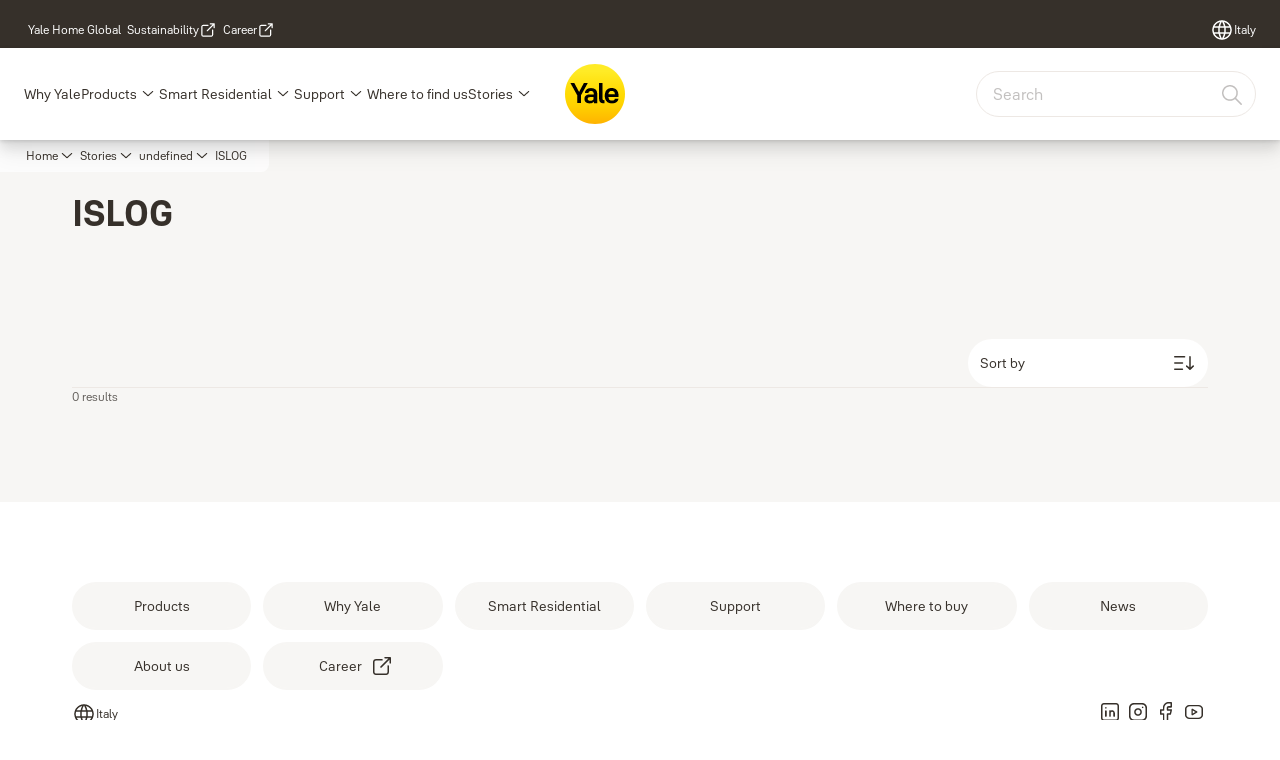

--- FILE ---
content_type: text/html; charset=utf-8
request_url: https://www.yalehome.com/it/en/stories/tags/brand/islog
body_size: 23284
content:
<!DOCTYPE html><html lang="en" class="navigation-header  dropdown full-width solid" style="--device-mobile: 360px; --device-mobile-lg: 576px; --device-tablet: 768px; --device-tablet-lg: 1024px; --device-laptop: 1280px; --device-laptop-lg: 1440px; --device-desktop: 1920px; --device-desktop-lg: 2560px; --grid-extended-max-width: 2288px; --topPaddingLocalizationBar: 0px; --vh: 7.32px;"><head>
  
  <meta name="viewport" content="width=device-width, initial-scale=1">

  <link rel="preconnect" href="https://gw-assets.assaabloy.com/">

  <meta charset="UTF-8">
  <link rel="icon" href="https://www.yalehome.com/logo/Yale_Logo_Primary_Small_RGB.ico">
  <title>ISLOG | Yale</title>
  <meta property="version" content="3ee13df">
  <meta property="og:type" content="website">
  <meta property="og:title" content="ISLOG">
  
  <meta property="og:image">
  
    <meta property="og:url" content="https://www.yalehome.com/it/en/stories/tags/brand/islog">
  
  
  <meta name="template" content="story-tag-template">
  
  
  
  
  
  <meta name="google-site-verification" content="1BOLW-IM4cuGb2aPYs57cxXmnGDNPYATRig89RLIJnE">

  
  <meta name="addsearch-custom-field" data-type="text" content="title=ISLOG">
  <meta name="addsearch-custom-field" data-type="text" content="market_name=it">
  <meta name="addsearch-custom-field" data-type="text" content="language_name=en">
  <meta name="addsearch-custom-field" data-type="text" content="content_category=tag">
  

  
  
    <link rel="canonical" href="https://www.yalehome.com/it/en/stories/tags/brand/islog">
    
      <link rel="alternate" hreflang="en-ae" href="https://www.yalehome.com/ae/en/stories/tags/brand/islog">
    
      <link rel="alternate" hreflang="en-bg" href="https://www.yalehome.com/bg/en/stories/tags/brand/islog">
    
      <link rel="alternate" hreflang="cs-cz" href="https://www.yalehome.com/cz/cz/stories/tags/brand/islog">
    
      <link rel="alternate" hreflang="en-hr" href="https://www.yalehome.com/hr/en/stories/tags/brand/islog">
    
      <link rel="alternate" hreflang="en-ke" href="https://www.yalehome.com/ke/en/stories/tags/brand/islog">
    
      <link rel="alternate" hreflang="en-pl" href="https://www.yalehome.com/pl/en/stories/tags/brand/islog">
    
      <link rel="alternate" hreflang="x-default" href="https://www.yalehome.com/global/en/stories/tags/brand/islog">
    
      <link rel="alternate" hreflang="en-it" href="https://www.yalehome.com/it/en/stories/tags/brand/islog">
    
      <link rel="alternate" hreflang="si-si" href="https://www.yalehome.com/si/si/stories/tags/brand/islog">
    
      <link rel="alternate" hreflang="en-kz" href="https://www.yalehome.com/kz/en/stories/tags/brand/islog">
    
  


  
    
  

  
  <script>
    if (!window.onecms) {
      window.onecms = {
        config: {
          site: {
            fadeInComponents: true,
            chinaSite: false,
            name: 'yalehome.com',
            market: 'it',
            language: 'en',
            homePagePath: '\/it\/en',
            translationsUrl: '/rest/api/v1/translations.json\/it\/en'
          }
        },
        clientlibs: {}
      }
    }

    window.dataLayer = window.dataLayer || [];
    window.dataLayer.push({
  "googleAnalyticsTrackingId": "UA-17355825-1",
  "matomoSiteId": "290",
  "googleAnalytics4MeasurementId": "G-Z6BWGW4FTB",
  "googleAnalyticsTrackingIdMarket": "UA-17473408-1",
  "googleAnalytics4MeasurementIdMarket": "G-Z84HKQVBLE",
  "matomoSiteIdMarket": "563",
  "siteDivision": "00"
});
    window.onecms.clientlibs.vendorJsUrl = '/etc.clientlibs/assa-abloy-onecms/clientlibs-generated/webcomponents/gw-group-vendor.lc-5078c809de859de0beffcf071f04b20d-lc.js';
    window.onecms.clientlibs.cookieBannerId = '01924236-da45-7c2d-b81c-d1c34fe382f8';
    window.onecms.clientlibs.enableSentry = false;
    window.onecms.clientlibs.sentrySampleRate = '0.5';
    window.onecms.clientlibs.sentryTracesSampleRate = 0.1;
    window.onecms.clientlibs.environment = 'prod';
    window.onecms.clientlibs.isPublish = true;
    window.onecms.clientlibs.centralGtmContainerId = 'GTM-WBWG4NJ';
    window.onecms.clientlibs.featureFlagDivisionGtmPublish = true;
    window.onecms.clientlibs.divisionGtmContainerId = 'GTM-P6G8W4L';
    window.onecms.clientlibs.trackingEnabled = true;
    window.onecms.clientlibs.pageTracked = true;
    window.onecms.clientlibs.videoViewerScriptUrl = "https://gw-assets.assaabloy.com/s7viewers/html5/js/VideoViewer.js";
    window.onecms.clientlibs.interactiveImageScriptUrl = "https://gw-assets.assaabloy.com/s7viewers/html5/js/InteractiveImage.js";
  </script>
  

  
  
    
  
    <script defer="" src="/etc.clientlibs/assa-abloy-onecms/clientlibs/onecms-script-loader.lc-a0ba371bb76eda5838d458b576137ed7-lc.min.js"></script>

  

  
  
  

  
  
  

  
  

  
  
    <link rel="stylesheet" href="/etc.clientlibs/assa-abloy-onecms/clientlibs-generated/themes/global.lc-466f3515bb92ed3283624efe589bb67f-lc.min.css" type="text/css">
<link rel="stylesheet" href="/etc.clientlibs/assa-abloy-onecms/clientlibs-generated/themes/yale.lc-7e61fce80270e8dd4247cb34168c932a-lc.min.css" type="text/css">

  


  <style>
    :root{
  --font-family-body:Yale Solis;--font-family-heading:Yale Solis;
}

  </style>
  <style>
    
  </style>
  


  
  
  
    <link rel="stylesheet" href="/etc.clientlibs/assa-abloy-onecms/components/structure/page/v1/page/clientlibs/header-offset-ssr-variables.lc-af567384b6afc7df0896c6eff7f36e56-lc.min.css" type="text/css">

  

  
  
  
  
  
    <link rel="stylesheet" href="/etc.clientlibs/assa-abloy-onecms/components/content/webcomponents/gw-group-hero/v1/gw-group-hero/clientlibs/no-image.lc-2bd8a94df1270af2a1e8d29956e2e2ed-lc.min.css" type="text/css">

  

  
  
    <link rel="stylesheet" href="/etc.clientlibs/assa-abloy-onecms/components/content/server-side-hero-gallery/v1/server-side-hero-gallery/clientlibs/gallery.lc-688a42a1e0e9400c77fb37b21042e999-lc.min.css" type="text/css">

  

  

  

  



  
    <link rel="stylesheet" href="/etc.clientlibs/assa-abloy-onecms/clientlibs/grid.lc-5334516a308a40e7dd7b3c7a8ae96960-lc.min.css" type="text/css">

  


  
    
    

    

    
    
    

  

  
  <script src="https://www.yalehome.com/static-content/gw_geo_na/gw_geo_na_0fc124a5b26673800ce35b0a972a7a004b4cd131.js" type="text/javascript">
</script>


  <script type="application/ld+json">
    {"@context":"https://schema.org","@type":"BreadcrumbList","itemListElement":[{"position":1,"@type":"ListItem","name":"Home","item":"https://www.yalehome.com/it/en"},{"position":2,"@type":"ListItem","name":"Stories","item":"https://www.yalehome.com/it/en/stories"},{"position":3,"@type":"ListItem","item":"https://www.yalehome.com/it/en/stories/tags"},{"position":4,"@type":"ListItem","name":"ISLOG"}]}
  </script>
  
<script async="" src="/etc.clientlibs/assa-abloy-onecms/clientlibs-generated/webcomponents/gw-group-wc-dependencies/resources/_d.webcomponents-ce.js"></script><script async="" src="/etc.clientlibs/assa-abloy-onecms/clientlibs-generated/webcomponents/gw-group-wc-dependencies/resources/_e.custom-elements-es5-adapter.js"></script><style data-styled="active" data-styled-version="5.3.6"></style><style data-styled="active" data-styled-version="5.3.6"></style><style data-styled="active" data-styled-version="5.3.6"></style><style data-styled="active" data-styled-version="5.3.6"></style></head>
<body class="story-tag-template page basicpage aa-light-theme" id="story-tag-template-5403b67567" data-theme="light">



  




  



  


    
        
            <div class="toast gw-group-toast">

<gw-group-toast id="gw-group-toast-969f634a56" data-client-lib="/etc.clientlibs/assa-abloy-onecms/clientlibs-generated/webcomponents/gw-group-toast.lc-5e128e2219b475d68bec50ac91219e2e-lc.js"><div data-addsearch="exclude" aria-disabled="true" aria-label="" class="styles__Toast-sc-6j63c8-1 jFzVqZ toast-message-wrapper"><div data-addsearch="exclude" class="styles__Text-sc-6j63c8-0 bVYyKt label-sm"></div></div></gw-group-toast>


</div>

        
    
        
            <div class="header header-includer"><div class="site-header">
  <div class="site-header--nav-bar">
  



  <gw-group-nav-header data-client-lib="/etc.clientlibs/assa-abloy-onecms/clientlibs-generated/webcomponents/gw-group-nav-header.lc-e182b047a86809ea0438a5a4e693d74a-lc.js" content="[base64]/[base64]"><header class="styles__Header-sc-z2fkzf-4 dsOViW"><div id="a11y-skip-link" tabindex="0"><a href="#a11y-skip-link-target" class="styles__SkipLink-sc-z2fkzf-3 gsFJOs">jumpToMainContent</a></div><section class="styles__Topbar-sc-1hzxovh-1 kwfcYP topbar"></section><div class="styles__Wrapper-sc-z2fkzf-0 gRutnU"><section class="styles__PrimaryNavigation-sc-z2fkzf-1 fwuttu primary-navigation"><div class="styles__Navigation-sc-x3fycp-0 gtjUfV nav-bar__navigation"><div class="styles__Menu-sc-x3fycp-1 gjkLMg"><button id="gw-group-nav-menu" aria-expanded="false" tabindex="0" class="styles__HamburgerButton-sc-gappku-0 hzYBsL hamburger-menu-button label-md" aria-haspopup="true" aria-controls="hamburger-menu"><div class="styles__HamburgerIcon-sc-gappku-2 kNocXF  hamburger-menu-button" role="presentation"><span class="hamburger-menu-button"></span><span class="hamburger-menu-button"></span><span class="hamburger-menu-button"></span></div><label class="styles__MenuLabel-sc-gappku-1 iEZJmn hamburger-menu-button sr-only">Menu</label></button><nav aria-label="Main menu" class="styles__TopNavigation-sc-khrlvi-1 ksMHTH"></nav></div><div hidden="" style="position: absolute; pointer-events: none; z-index: 999; opacity: 0; transform: translateY(-16px); overflow: initial;"><div id="hamburger-menu" class="styles__HamburgerMenu-sc-1k5lid8-0 fGXaOn"><nav aria-labelledby="gw-group-nav-menu" class="styles__HamburgerNavigation-sc-1k5lid8-1 gblgCQ"><div class="styles__MobileNavigation-sc-1krcsdf-0 eYKYsB"><div id="mobile-subnavigation-menu-76f98474bc" class="styles__SubNavigation-sc-1m33sy9-0 kyWyHs"><div class="button aem-ie__cta"><button class="styles__Button-sc-18sij4a-0 iBvPwi styles__BackButton-sc-1m33sy9-1 cjUYEL label-lg" aria-label="Return" id="f768585d-ecc3-4b22-85e2-db36cc3c0ce5" role="button"><svg role="presentation" class="styles__Icon-sc-1u0rbjk-0 jbvmdd leading-icon external" width="24" height="24" viewBox="0 0 24 24" fill="none" xmlns="http://www.w3.org/2000/svg"><path d="M13.0323 19.0001C12.8361 19.0001 12.64 18.9275 12.4852 18.7719C12.1858 18.4711 12.1858 17.9732 12.4852 17.6724L17.3574 12.7767H4.77419C4.35097 12.7767 4 12.424 4 11.9988C4 11.5735 4.35097 11.2208 4.77419 11.2208H17.3574L12.4852 6.32512C12.1858 6.02432 12.1858 5.52645 12.4852 5.22566C12.7845 4.92486 13.28 4.92486 13.5794 5.22566L19.7729 11.449C19.8452 11.5216 19.9071 11.6046 19.9381 11.698C19.9794 11.7913 20 11.895 20 11.9988C20 12.1025 19.9794 12.2062 19.9381 12.2996C19.8968 12.3929 19.8452 12.4759 19.7729 12.5485L13.5794 18.7719C13.4245 18.9275 13.2284 19.0001 13.0323 19.0001Z" fill="#1A1A1A"></path></svg><span id="a54ccaa4-15ae-41b7-9704-7ead9a175007" class="styles__Label-sc-18sij4a-1 jKMGzI styles__BackButton-sc-1m33sy9-1 cjUYEL label-lg ">Return</span></button></div><div class="styles__Menu-sc-1m33sy9-2 hpOFDI"><nav class="styles__TreeNavigation-sc-16eevtj-0 cpUXTX"><ul class="styles__List-sc-16eevtj-1 eJajLR"><li class="styles__ListItem-sc-16eevtj-2 jdnPIG"><div class="button aem-ie__cta"><a class="styles__Button-sc-18sij4a-0 jVpOOk label-md" aria-label="News" id="0dd9a80b-345e-4aba-96df-9caf6e3b093e" role="link" href="https://www.yalehome.com/it/en/stories/news" target="_self" rel="" tabindex="0"><span id="802a0315-dbc4-4328-8ac3-d1d86447763d" class="styles__Label-sc-18sij4a-1 fcDSKM label-md ">News</span><svg role="presentation" class="styles__Icon-sc-1u0rbjk-0 jbvmdd" width="24" height="24" viewBox="0 0 24 24" fill="none" xmlns="http://www.w3.org/2000/svg"><path d="M13.0323 19.0001C12.8361 19.0001 12.64 18.9275 12.4852 18.7719C12.1858 18.4711 12.1858 17.9732 12.4852 17.6724L17.3574 12.7767H4.77419C4.35097 12.7767 4 12.424 4 11.9988C4 11.5735 4.35097 11.2208 4.77419 11.2208H17.3574L12.4852 6.32512C12.1858 6.02432 12.1858 5.52645 12.4852 5.22566C12.7845 4.92486 13.28 4.92486 13.5794 5.22566L19.7729 11.449C19.8452 11.5216 19.9071 11.6046 19.9381 11.698C19.9794 11.7913 20 11.895 20 11.9988C20 12.1025 19.9794 12.2062 19.9381 12.2996C19.8968 12.3929 19.8452 12.4759 19.7729 12.5485L13.5794 18.7719C13.4245 18.9275 13.2284 19.0001 13.0323 19.0001Z" fill="#1A1A1A"></path></svg></a></div></li><li class="styles__ListItem-sc-16eevtj-2 jdnPIG"><div class="button aem-ie__cta"><a class="styles__Button-sc-18sij4a-0 jVpOOk label-md" aria-label="Blog" id="6080b674-d9ca-4210-a1a0-3d42e6bc0e0a" role="link" href="https://www.yalehome.com/it/en/stories/blog" target="_self" rel="" tabindex="0"><span id="c17299a5-5951-4c74-914d-450c412dc36f" class="styles__Label-sc-18sij4a-1 fcDSKM label-md ">Blog</span><svg role="presentation" class="styles__Icon-sc-1u0rbjk-0 jbvmdd" width="24" height="24" viewBox="0 0 24 24" fill="none" xmlns="http://www.w3.org/2000/svg"><path d="M13.0323 19.0001C12.8361 19.0001 12.64 18.9275 12.4852 18.7719C12.1858 18.4711 12.1858 17.9732 12.4852 17.6724L17.3574 12.7767H4.77419C4.35097 12.7767 4 12.424 4 11.9988C4 11.5735 4.35097 11.2208 4.77419 11.2208H17.3574L12.4852 6.32512C12.1858 6.02432 12.1858 5.52645 12.4852 5.22566C12.7845 4.92486 13.28 4.92486 13.5794 5.22566L19.7729 11.449C19.8452 11.5216 19.9071 11.6046 19.9381 11.698C19.9794 11.7913 20 11.895 20 11.9988C20 12.1025 19.9794 12.2062 19.9381 12.2996C19.8968 12.3929 19.8452 12.4759 19.7729 12.5485L13.5794 18.7719C13.4245 18.9275 13.2284 19.0001 13.0323 19.0001Z" fill="#1A1A1A"></path></svg></a></div></li></ul></nav></div></div></div></nav></div></div></div><div class="styles__Logotype-sc-hktp9h-0 jmZgQt"><div class="styles__ImageWrapper-sc-h9y1a8-0 eeKpvr"><a href="https://www.yalehome.com/it/en" id="page-logo"><div class="styles__Image-sc-h9y1a8-1 gyRPfV"><picture class="styles__FullPicture-sc-h9y1a8-3 jfRrWj"><img id="page-logo" src="https://gw-assets.assaabloy.com/is/content/assaabloy/yale-logo-6?wid=undefined&amp;hei=undefined" srcset="" alt="Yale" loading="lazy" sizes="(min-width: 1024px) 33vw, 50vw" width="auto" height="auto" aria-label="yalehome.com Home" class="styles__FullImage-sc-h9y1a8-2 OmrEl"></picture></div></a></div></div><div class="styles__RightSideWrapper-sc-z2fkzf-2 dsQtJS"><div class="styles__SearchBar-sc-shxt5d-5 dViMtp"><div class="styles__InputWrapper-sc-shxt5d-0 hqjvkO"><form role="search" class="styles__SearchBarInput-sc-shxt5d-4 erlPwq"><input type="search" placeholder="Search" aria-label="Search this site" name="search-bar-input" role="combobox" aria-controls="search-results" aria-expanded="false" class="styles__InputText-sc-shxt5d-3 TgjqR" value=""><button class="styles__SearchIcon-sc-shxt5d-1 jHQpMW magnifying-glas" aria-label="Search" type="button"><svg role="presentation" class="styles__Icon-sc-1u0rbjk-0 jbvmdd" width="24" height="24" viewBox="0 0 24 24" fill="none" xmlns="http://www.w3.org/2000/svg"><path d="M21.7668 20.6874L16.0766 14.9962C16.579 14.3912 16.9789 13.7144 17.2762 12.9864C17.676 12.0224 17.8811 10.997 17.8811 9.94078C17.8811 8.88458 17.676 7.86939 17.2762 6.89522C16.8763 5.92105 16.2919 5.05967 15.5538 4.32135C14.8156 3.58303 13.9441 2.99853 12.9804 2.59861C11.0529 1.79876 8.8384 1.79876 6.90068 2.60886C5.92669 3.00879 5.06549 3.59329 4.32731 4.33161C3.58913 5.06993 3.00474 5.94156 2.6049 6.90547C2.20505 7.87964 2 8.89483 2 9.95104C2 11.0072 2.20505 12.0224 2.6049 12.9966C3.00474 13.9708 3.58913 14.8321 4.32731 15.5705C5.06549 16.3088 5.93695 16.8933 6.90068 17.2932C7.86441 17.6931 8.88966 17.8982 9.94566 17.8982C11.0017 17.8982 12.0167 17.6931 12.9906 17.2932C13.7186 16.9856 14.3952 16.5857 15.0001 16.0832L20.6902 21.7744C20.844 21.9282 21.0388 22 21.2336 22C21.4284 22 21.6232 21.9282 21.777 21.7744C22.0743 21.477 22.0743 20.9848 21.777 20.6874H21.7668ZM12.396 15.8678C10.8376 16.5139 9.0537 16.5139 7.49532 15.8678C6.71613 15.5397 6.01897 15.0783 5.41407 14.4835C4.80918 13.8887 4.34781 13.1914 4.02999 12.4018C3.70191 11.6225 3.53787 10.7919 3.53787 9.95104C3.53787 9.11018 3.70191 8.27957 4.02999 7.50023C4.35807 6.72089 4.81943 6.02359 5.41407 5.41858C6.00871 4.81357 6.71613 4.35212 7.49532 4.03423C8.27451 3.70609 9.10496 3.54202 9.94566 3.54202C10.7864 3.54202 11.6168 3.70609 12.396 4.03423C13.1752 4.36237 13.8724 4.82382 14.4773 5.42883C15.0719 6.02359 15.5435 6.72089 15.8716 7.51048C16.1997 8.28982 16.3637 9.11018 16.3637 9.96129C16.3637 10.8124 16.1997 11.6328 15.8716 12.4121C15.5435 13.1914 15.0821 13.8887 14.4875 14.4938C13.8929 15.0885 13.1957 15.5602 12.4063 15.8884L12.396 15.8678Z" fill="#1A1A1A"></path></svg></button><button aria-label="Reset search field" type="button" class="styles__ClearButton-sc-shxt5d-2 gJQJgT"><svg role="presentation" class="styles__Icon-sc-1u0rbjk-0 jbvmdd" width="24" height="24" viewBox="0 0 24 24" fill="none" xmlns="http://www.w3.org/2000/svg"><path d="M18.0582 18.9744C17.8545 18.9744 17.6509 18.8718 17.5491 18.7692L11.9491 13.1282L6.34909 18.7692C6.04364 19.0769 5.53455 19.0769 5.22909 18.7692C4.92364 18.4615 4.92364 17.9487 5.22909 17.641L10.8291 12L5.33091 6.35897C5.02545 6.05128 5.02545 5.53846 5.33091 5.23077C5.63636 4.92308 6.14545 4.92308 6.45091 5.23077L12.0509 10.8718L17.6509 5.23077C17.9564 4.92308 18.4655 4.92308 18.7709 5.23077C19.0764 5.53846 19.0764 6.05128 18.7709 6.35897L13.0691 12L18.6691 17.641C18.9745 17.9487 18.9745 18.4615 18.6691 18.7692C18.4655 18.8718 18.2618 18.9744 18.0582 18.9744Z" fill="#1A1A1A"></path></svg></button></form></div></div></div></section><nav aria-label="Breadcrumbs"><ul class="styles__Breadcrumbs-sc-l06ea9-0 lcccSb"><li class="styles__BreadCrumb-sc-l06ea9-1 ghCssq"><div class="button aem-ie__cta"><a class="styles__Button-sc-18sij4a-0 jznSEO label-sm" aria-label="Stories" id="c12d16fc-548d-4c89-bc4b-41f344059717" role="link" href="https://www.yalehome.com/it/en/stories" target="_self" rel=""><span id="949c6a8e-7e31-469d-92a2-a68a605075cf" class="styles__Label-sc-18sij4a-1 fcDSKM label-sm ">Stories</span><svg role="presentation" class="styles__Icon-sc-1u0rbjk-0 jbvmdd chevron " width="24" height="24" viewBox="0 0 24 24" fill="none" xmlns="http://www.w3.org/2000/svg"><path d="M12 15C12.1971 15 12.3942 14.9346 12.5498 14.7946L18.7744 9.19273C19.0752 8.92197 19.0752 8.47382 18.7744 8.20307C18.4735 7.93231 17.9755 7.93231 17.6747 8.20307L12 13.3101L6.32531 8.20307C6.02445 7.93231 5.52649 7.93231 5.22564 8.20307C4.92479 8.47382 4.92479 8.92197 5.22564 9.19273L11.4502 14.7946C11.6058 14.9346 11.8029 15 12 15Z" fill="#1A1A1A"></path></svg></a></div></li><li class="styles__BreadCrumb-sc-l06ea9-1 ghCssq"><div class="button aem-ie__cta"><span class="styles__Button-sc-18sij4a-0 jznSEO label-sm" aria-label="undefined" id="35a75254-33a1-4413-87de-e3c884f2f7da" role="button" aria-current="page"><span id="b9ebfbd9-7e75-4531-be80-ceae6a2917c6" class="styles__Label-sc-18sij4a-1 fcDSKM label-sm ">undefined</span><svg role="presentation" class="styles__Icon-sc-1u0rbjk-0 jbvmdd chevron external" width="24" height="24" viewBox="0 0 24 24" fill="none" xmlns="http://www.w3.org/2000/svg"><path d="M12 15C12.1971 15 12.3942 14.9346 12.5498 14.7946L18.7744 9.19273C19.0752 8.92197 19.0752 8.47382 18.7744 8.20307C18.4735 7.93231 17.9755 7.93231 17.6747 8.20307L12 13.3101L6.32531 8.20307C6.02445 7.93231 5.52649 7.93231 5.22564 8.20307C4.92479 8.47382 4.92479 8.92197 5.22564 9.19273L11.4502 14.7946C11.6058 14.9346 11.8029 15 12 15Z" fill="#1A1A1A"></path></svg></span></div></li></ul></nav></div></header></gw-group-nav-header>
  




</div>




</div>
</div>

        
    
        
    
        
    
        
    
    <main>
        
            
        
            
        
            
                <div class="herogrid responsivegrid">


<div class="aem-Grid aem-Grid--12 aem-Grid--default--12 ">
    
    <div class="server-side-hero-gallery theme-alt-2 aem-GridColumn aem-GridColumn--default--12">





  
  
  
  
  
  
  
  
  
  
  
  

  
  
  
  
  
  
  

  
  
  
  

  
  
  
  

  
  
  
  
  
  
  
  
  
  
  
  
  
  
  
  
  

  <section id="server-side-hero-gallery-fecce9e5d3" data-uses-dm-video="no" class="hero-gallery hero-gallery--withMedia  hero-gallery--theme-alternative">
    <div class="hero-gallery__container">
      <div class="hero-gallery__title-container">
        <h1 class="hero-gallery__title">
          <span>ISLOG</span>
        </h1>
        
      </div>
      <div class="hero-gallery__content hero-gallery__content--no-media">
        
        
        
      </div>
      
    </div>
  </section>

  
  <div class="consent-modal__overlay js-consent-modal-overlay hidden">
    <div class="consent-modal__content js-consent-modal-content">
      <button class="consent-modal__close-btn js-close-btn">
        <svg role="presentation" class="styles__Icon-sc-1u0rbjk-0 jbvmdd" width="24" height="24" viewBox="0 0 24 24" fill="none" xmlns="http://www.w3.org/2000/svg">
          <path d="M18.0582 18.9744C17.8545 18.9744 17.6509 18.8718 17.5491 18.7692L11.9491 13.1282L6.34909 18.7692C6.04364 19.0769 5.53455 19.0769 5.22909 18.7692C4.92364 18.4615 4.92364 17.9487 5.22909 17.641L10.8291 12L5.33091 6.35897C5.02545 6.05128 5.02545 5.53846 5.33091 5.23077C5.63636 4.92308 6.14545 4.92308 6.45091 5.23077L12.0509 10.8718L17.6509 5.23077C17.9564 4.92308 18.4655 4.92308 18.7709 5.23077C19.0764 5.53846 19.0764 6.05128 18.7709 6.35897L13.0691 12L18.6691 17.641C18.9745 17.9487 18.9745 18.4615 18.6691 18.7692C18.4655 18.8718 18.2618 18.9744 18.0582 18.9744Z" fill="#1A1A1A"></path>
        </svg>
      </button>
      <div class="consent-modal__body">
        <h2 class="consent-modal__title heading-sm">
          Cookie consent
        </h2>
        <p class="consent-modal__text richtext_innerWrapper">
          This video is hosted by YouTube. By showing the external content you accept the <a href="https://www.youtube.com/static?template=terms" target="_blank" data-isinternal="false" rel="noopener noreferrer">terms and conditions
  <svg class="styles__Icon-sc-1u0rbjk-0 jbvmdd external" role="presentation" width="24" height="24" viewBox="0 0 24 24" fill="currentColor" xmlns="http://www.w3.org/2000/svg">
    <path d="M16.1217 21H5.83016C5.07888 21 4.36877 20.7019 3.83361 20.1674C3.29845 19.6328 3 18.9235 3 18.1731V7.89324C3 7.14281 3.29845 6.4335 3.83361 5.89895C4.36877 5.3644 5.07888 5.06628 5.83016 5.06628H12.0051C12.427 5.06628 12.7769 5.4158 12.7769 5.83727C12.7769 6.25874 12.427 6.60826 12.0051 6.60826H5.83016C5.49054 6.60826 5.16121 6.7419 4.92451 6.98861C4.6878 7.23533 4.54372 7.554 4.54372 7.89324V18.1731C4.54372 18.5123 4.67751 18.8413 4.92451 19.0777C5.1715 19.3141 5.49054 19.4581 5.83016 19.4581H16.1217C16.4613 19.4581 16.7906 19.3244 17.0273 19.0777C17.264 18.831 17.4081 18.5123 17.4081 18.1731V12.0052C17.4081 11.5837 17.758 11.2342 18.18 11.2342C18.6019 11.2342 18.9518 11.5837 18.9518 12.0052V18.1731C18.9518 18.9235 18.6534 19.6328 18.1182 20.1674C17.583 20.7019 16.8729 21 16.1217 21Z"></path>
    <path d="M20.9483 3.48315C20.866 3.29812 20.7219 3.14392 20.5264 3.06168C20.4338 3.02056 20.3308 3 20.2279 3H15.0822C14.6602 3 14.3103 3.34951 14.3103 3.77099C14.3103 4.19246 14.6602 4.54198 15.0822 4.54198H18.3652L10.4201 12.478C10.1217 12.7761 10.1217 13.2696 10.4201 13.5677C10.5745 13.7219 10.77 13.7938 10.9656 13.7938C11.1611 13.7938 11.3567 13.7219 11.511 13.5677L19.4561 5.63164V8.9109C19.4561 9.33238 19.806 9.68189 20.2279 9.68189C20.6499 9.68189 20.9998 9.33238 20.9998 8.9109V3.78127C20.9998 3.67847 20.9792 3.58595 20.938 3.48315H20.9483Z"></path>
  </svg></a> of
          www.youtube.com.
        </p>

        <button class="consent-modal__btn-primary js-submit-btn">
          <span>Show external content</span>
        </button>
        <div class="consent-modal__input-container">
          <label class="label">
            <input type="checkbox" readonly="" id="consent-modal-checkbox" tabindex="-1">
            <span class="consent-modal__checkmark checkmark js-consent-checkbox" tabindex="0">
              <svg class="js-checkbox-icon hidden" width="17" height="17" viewBox="0 0 12 8" fill="none" xmlns="http://www.w3.org/2000/svg" role="presentation">
                    <path d="M1.5 4.00098L4.5 7.00098L7.5 4.00098L10.5 1.00098" stroke="var(--color-accent)" stroke-width="2" stroke-linecap="round" stroke-linejoin="round">
                    </path>
              </svg>
            </span>
            <p class="label-sm">Remember my choice*</p>
          </label>
          <p class="consent-modal__text-disclaimer">
            *Your choice will be saved in a cookie until you have closed your browser.
          </p>
        </div>
      </div>
      <div class="consent-modal__footer"></div>
    </div>
  </div>

  
          <span class="metadata" style="display:none;" tabindex="-1" aria-hidden="true" data-client-lib="/etc.clientlibs/assa-abloy-onecms/components/content/server-side-hero-gallery/v1/server-side-hero-gallery/clientlibs/modal.lc-8e0ed3b9edb62ccc238cd3b8a96c3932-lc.js">
          </span>
  
  

  
    
  
    <link rel="stylesheet" href="/etc.clientlibs/assa-abloy-onecms/components/content/server-side-hero-gallery/v1/server-side-hero-gallery/clientlibs/modal.lc-45044505eb2d630edf89944ca0aa0357-lc.min.css" type="text/css">

  

  



  
    <span class="metadata" style="display: none" tabindex="-1" aria-hidden="true" data-client-lib="/etc.clientlibs/assa-abloy-onecms/components/content/server-side-hero-gallery/v1/server-side-hero-gallery/clientlibs/gallery.lc-5dbca3758e68b9e33c67d7374672bf3a-lc.js">
    </span>
  

  

  
    <span class="metadata" style="display: none" tabindex="-1" aria-hidden="true" data-client-lib="/etc.clientlibs/assa-abloy-onecms/components/content/webcomponents/gw-group-hero/v1/gw-group-hero/clientlibs/scripts/validate-image-alt.lc-964c9bbc8a70a65bfce78cf01010c537-lc.js">
    </span>
  



  


  



  
  
    
  






      <span class="metadata" style="display:none;" tabindex="-1" aria-hidden="true" data-client-lib="/etc.clientlibs/assa-abloy-onecms/components/content/webcomponents/gw-group-hero/v1/gw-group-hero/clientlibs/scripts/internal-links-attribute.lc-9336e9ca0f4ee8444795ebaa2f5019e9-lc.js">
      </span>

</div>

    
</div>
</div>

            
        
            
                <div class="responsivegrid">


<div class="aem-Grid aem-Grid--12 aem-Grid--default--12 ">
    
    <div class="gw-group-stories theme-alt-2 aem-GridColumn aem-GridColumn--default--12">


    



  <gw-group-cards-grid id="gw-group-stories-2e93787d05" data-client-lib="/etc.clientlibs/assa-abloy-onecms/clientlibs-generated/webcomponents/gw-group-cards-grid.lc-126b0cfc6f0ed2211c2325f336137c9b-lc.js" content="[base64]" theme="theme-alt-2"><section class="styles__CardsGrid-sc-a325kz-0 inopMK"><div class="styles__Wrapper-sc-rfxywm-0 cbtqXl styles__Wrapper-sc-a325kz-1 cgBcY"><div class="styles__FilterWrapper-sc-a325kz-3 dmNjQT"><section class="styles__FilterStyle-sc-yipn6-0 fqwscE"><div class="styles__Title-sc-fbadai-0 iKGlDU sr-only"><h2 id="443fc659-3dea-4551-ba48-547c95c8caba" class="heading-lg sr-only">Filter</h2></div><div class="styles__Dropdowns-sc-yipn6-1 bFQJBz"><ul class="styles__FilterDropdowns-sc-yipn6-2 enVPTP"></ul><div class="styles__View-sc-1737s0n-0 dIqAIf dropdown"><button aria-haspopup="true" aria-expanded="false" class="styles__Dropdown-sc-1737s0n-1 dYtmqw dropdown__button label-md" aria-label="Sort by "><span>Sort by</span><svg role="presentation" class="styles__Icon-sc-1u0rbjk-0 jbvmdd" width="24" height="24" viewBox="0 0 24 24" fill="none" xmlns="http://www.w3.org/2000/svg"><path xmlns="http://www.w3.org/2000/svg" d="M10.3749 17.4444L2.81047 17.4444C2.36741 17.4444 2 17.797 2 18.2222C2 18.6474 2.36741 19 2.81047 19L10.3749 19C10.818 19 11.1854 18.6474 11.1854 18.2222C11.1854 17.797 10.818 17.4444 10.3749 17.4444Z" fill="#1A1A1A"></path><path xmlns="http://www.w3.org/2000/svg" d="M10.3749 11.2222L2.81047 11.2222C2.36741 11.2222 2 11.5748 2 12C2 12.4252 2.36741 12.7778 2.81047 12.7778L10.3749 12.7778C10.818 12.7778 11.1854 12.4252 11.1854 12C11.1854 11.5748 10.818 11.2222 10.3749 11.2222Z" fill="#1A1A1A"></path><path xmlns="http://www.w3.org/2000/svg" d="M12.5362 4.99999L2.81047 4.99999C2.36741 4.99999 2 5.35258 2 5.77776C2 6.20295 2.36741 6.55554 2.81047 6.55554L12.5362 6.55554C12.9792 6.55554 13.3466 6.20295 13.3466 5.77776C13.3466 5.35258 12.9792 4.99999 12.5362 4.99999Z" fill="#1A1A1A"></path><path xmlns="http://www.w3.org/2000/svg" d="M21.7544 15.6607L18.5125 18.7719C18.4368 18.8444 18.3504 18.8963 18.2531 18.9378C18.0586 19.0207 17.8317 19.0207 17.6372 18.9378C17.5399 18.8963 17.4535 18.8444 17.3778 18.7719L14.1359 15.6607C13.8225 15.36 13.8225 14.8622 14.1359 14.5615C14.4493 14.2607 14.968 14.2607 15.2814 14.5615L17.1401 16.3452L17.1401 5.77778C17.1401 5.35259 17.5075 5 17.9505 5C18.3936 5 18.761 5.35259 18.761 5.77778L18.761 16.3452L20.6197 14.5615C20.7818 14.4059 20.9871 14.3333 21.1924 14.3333C21.3978 14.3333 21.6031 14.4059 21.7652 14.5615C22.0786 14.8622 22.0786 15.36 21.7652 15.6607L21.7544 15.6607Z" fill="#1A1A1A"></path></svg></button><div class="styles__Menu-sc-1737s0n-2 LKXNT dropdown-menu " role="menu" tabindex="-1"><button tabindex="-1" role="menuitem" data-order="RELEVANCE" class="styles__DropdownItem-sc-1737s0n-4 wQgpo label-md"><div class="styles__TextWrapper-sc-1737s0n-5 loKyyF">Relevance</div><span class="styles__Select-sc-1737s0n-3 gLNIzM"></span></button><button tabindex="-1" role="menuitem" data-order="ASC" class="styles__DropdownItem-sc-1737s0n-4 wQgpo label-md"><div class="styles__TextWrapper-sc-1737s0n-5 loKyyF">Newest first</div><span class="styles__Select-sc-1737s0n-3 gLNIzM"></span></button><button tabindex="-1" role="menuitem" data-order="DESC" class="styles__DropdownItem-sc-1737s0n-4 wQgpo label-md"><div class="styles__TextWrapper-sc-1737s0n-5 loKyyF">Oldest first</div><span class="styles__Select-sc-1737s0n-3 gLNIzM"></span></button><button tabindex="-1" role="menuitem" data-order="AZ" class="styles__DropdownItem-sc-1737s0n-4 wQgpo label-md"><div class="styles__TextWrapper-sc-1737s0n-5 loKyyF">A-Z</div><span class="styles__Select-sc-1737s0n-3 gLNIzM"></span></button><button tabindex="-1" role="menuitem" data-order="ZA" class="styles__DropdownItem-sc-1737s0n-4 wQgpo label-md"><div class="styles__TextWrapper-sc-1737s0n-5 loKyyF">Z-A</div><span class="styles__Select-sc-1737s0n-3 gLNIzM"></span></button></div></div></div><div class="styles__Divider-sc-ksm0l2-0 styles__DividerStyle-sc-1ks8xgx-4 hgVme deAiAA"></div><p class="styles__NumberOfResults-sc-1di4jnf-0 gJzXHh label-sm" aria-live="polite">0 results</p></section></div><ul class="styles__CardList-sc-bap63d-0 bIHWSx"></ul></div></section></gw-group-cards-grid>
  






</div>

    
</div>
</div>

            
        
            
        
    </main>
    
        
    
        
    
        
    
        
    
        
            <div class="footer footer-includer">

<gw-group-footer id="footer-container-c18c4ad14c" data-client-lib="/etc.clientlibs/assa-abloy-onecms/clientlibs-generated/webcomponents/gw-group-footer.lc-86fcecb187c6c4f4f6ca097ec89badd1-lc.js" theme="theme-alt-1" content="[base64]"><footer class="styles__Footer-sc-1v4jcaq-0 cKuONm"><div class="styles__Wrapper-sc-rfxywm-0 cbtqXl styles__StyledWrapper-sc-1v4jcaq-2 dNUqpD"><div class="styles__FooterWrapper-sc-1v4jcaq-1 yVMJs"><nav aria-label="Footer menu" class="styles__NavigationSection-sc-1v4jcaq-16 dgxkvK"><ul class="styles__MenuLinks-sc-1v4jcaq-3 jvfqNx"><li><div class="button aem-ie__cta"><a class="styles__Button-sc-18sij4a-0 hzPWIl label-md" id="87062cd9-9d8e-4a96-86bd-f17c0241fdb4" role="link" href="https://www.yalehome.com/it/en/products" target="_self" rel=""><span id="6e72e258-0c9a-42eb-881f-15c034d335b2" class="styles__Label-sc-18sij4a-1 jKMGzI label-md ">Products</span></a></div></li><li><div class="button aem-ie__cta"><a class="styles__Button-sc-18sij4a-0 hzPWIl label-md" id="efde8286-8ba4-4c0d-9e47-ceeb0032d4f1" role="link" href="https://www.yalehome.com/it/en/why-yale" target="_self" rel=""><span id="ed486ab6-1ca8-4c1d-81f3-cd4e840f9d2b" class="styles__Label-sc-18sij4a-1 jKMGzI label-md ">Why Yale</span></a></div></li><li><div class="button aem-ie__cta"><a class="styles__Button-sc-18sij4a-0 hzPWIl label-md" id="0f6f1a98-3f6c-4e3c-9701-185191e101cc" role="link" href="https://www.yalehome.com/it/en/smart-residential" target="_self" rel=""><span id="040bdacb-d7e1-4421-8496-da758eb6c0f3" class="styles__Label-sc-18sij4a-1 jKMGzI label-md ">Smart Residential</span></a></div></li><li><div class="button aem-ie__cta"><a class="styles__Button-sc-18sij4a-0 hzPWIl label-md" id="548b7218-7ba3-43e2-8134-26b560dc79e7" role="link" href="https://www.yalehome.com/it/en/support" target="_self" rel=""><span id="a748b1dc-d793-4496-9f27-6124fe61bdd2" class="styles__Label-sc-18sij4a-1 jKMGzI label-md ">Support</span></a></div></li><li><div class="button aem-ie__cta"><a class="styles__Button-sc-18sij4a-0 hzPWIl label-md" id="7dad4776-d230-4db8-a0fb-f2cee30f44c9" role="link" href="https://www.yalehome.com/it/en/where-to-buy" target="_self" rel=""><span id="6abac15a-628b-4aef-ae24-f7b45176cee4" class="styles__Label-sc-18sij4a-1 jKMGzI label-md ">Where to buy</span></a></div></li><li><div class="button aem-ie__cta"><a class="styles__Button-sc-18sij4a-0 hzPWIl label-md" id="41b52f88-011f-458d-8acd-8224325482de" role="link" href="https://www.yalehome.com/it/en/stories/news" target="_self" rel=""><span id="964de0de-1476-4a1a-ab71-4726df5ba84c" class="styles__Label-sc-18sij4a-1 jKMGzI label-md ">News</span></a></div></li><li><div class="button aem-ie__cta"><a class="styles__Button-sc-18sij4a-0 hzPWIl label-md" id="233066fb-df87-4d6b-94ff-e9e43322600a" role="link" href="https://www.yalehome.com/it/en/about-us" target="_self" rel=""><span id="d17f1a8a-72ca-4470-960c-12e420a9a474" class="styles__Label-sc-18sij4a-1 jKMGzI label-md ">About us</span></a></div></li><li><div class="button aem-ie__cta"><a class="styles__Button-sc-18sij4a-0 xpxdn label-md" id="63299fb7-80f3-4f1c-a3fb-0f5dfabdbece" role="link" href="https://www.assaabloy.com/it/en/career" target="_blank" rel="noopener noreferrer"><span id="098b23f9-0da0-445d-81a1-fabbc76ba347" class="styles__Label-sc-18sij4a-1 jKMGzI label-md ">Career</span><svg class="styles__Icon-sc-1u0rbjk-0 jbvmdd external" width="24" height="24" viewBox="0 0 24 24" fill="none" xmlns="http://www.w3.org/2000/svg" aria-label="New window"><path d="M16.1217 21H5.83016C5.07888 21 4.36877 20.7019 3.83361 20.1674C3.29845 19.6328 3 18.9235 3 18.1731V7.89324C3 7.14281 3.29845 6.4335 3.83361 5.89895C4.36877 5.3644 5.07888 5.06628 5.83016 5.06628H12.0051C12.427 5.06628 12.7769 5.4158 12.7769 5.83727C12.7769 6.25874 12.427 6.60826 12.0051 6.60826H5.83016C5.49054 6.60826 5.16121 6.7419 4.92451 6.98861C4.6878 7.23533 4.54372 7.554 4.54372 7.89324V18.1731C4.54372 18.5123 4.67751 18.8413 4.92451 19.0777C5.1715 19.3141 5.49054 19.4581 5.83016 19.4581H16.1217C16.4613 19.4581 16.7906 19.3244 17.0273 19.0777C17.264 18.831 17.4081 18.5123 17.4081 18.1731V12.0052C17.4081 11.5837 17.758 11.2342 18.18 11.2342C18.6019 11.2342 18.9518 11.5837 18.9518 12.0052V18.1731C18.9518 18.9235 18.6534 19.6328 18.1182 20.1674C17.583 20.7019 16.8729 21 16.1217 21Z" fill="#1A1A1A"></path><path d="M20.9483 3.48315C20.866 3.29812 20.7219 3.14392 20.5264 3.06168C20.4338 3.02056 20.3308 3 20.2279 3H15.0822C14.6602 3 14.3103 3.34951 14.3103 3.77099C14.3103 4.19246 14.6602 4.54198 15.0822 4.54198H18.3652L10.4201 12.478C10.1217 12.7761 10.1217 13.2696 10.4201 13.5677C10.5745 13.7219 10.77 13.7938 10.9656 13.7938C11.1611 13.7938 11.3567 13.7219 11.511 13.5677L19.4561 5.63164V8.9109C19.4561 9.33238 19.806 9.68189 20.2279 9.68189C20.6499 9.68189 20.9998 9.33238 20.9998 8.9109V3.78127C20.9998 3.67847 20.9792 3.58595 20.938 3.48315H20.9483Z" fill="#1A1A1A"></path></svg></a></div></li></ul></nav><div class="styles__Grid-sc-1v4jcaq-12 etShoR"><div class="styles__Row-sc-1v4jcaq-13 jnmaMI"><div class="styles__LocationsAndLanguages-sc-1v4jcaq-5 hOmmFP"><div class="styles__LocationSwitcher-sc-1v1boy1-0 kWNxfc styles__LocationSwitcher-sc-1v4jcaq-6 kxRxWV"><button mode="footer" aria-label="Italy" class="styles__MarketsModalButton-sc-xgurc4-3 fKUwmY label-sm"><svg role="img" class="styles__Icon-sc-1u0rbjk-0 jbvmdd" width="24" height="24" viewBox="0 0 24 24" xmlns="http://www.w3.org/2000/svg" aria-hidden="true" aria-label="Market"><path fill-rule="evenodd" clip-rule="evenodd" d="M11.3102 2.27441C11.4071 2.24909 11.5089 2.24308 11.6093 2.25782C11.7392 2.25262 11.8695 2.25 12 2.25C12.1305 2.25 12.2608 2.25262 12.3907 2.25782C12.4911 2.24308 12.5929 2.24909 12.6898 2.27441C15.0236 2.43985 17.2291 3.44051 18.8943 5.10571C20.7228 6.93419 21.75 9.41414 21.75 12C21.75 13.2804 21.4978 14.5482 21.0078 15.7312C20.5178 16.9141 19.7997 17.9889 18.8943 18.8943C17.9889 19.7997 16.9141 20.5178 15.7312 21.0078C14.7612 21.4096 13.7342 21.6515 12.6899 21.7256C12.593 21.7509 12.4911 21.7569 12.3906 21.7422C12.2606 21.7474 12.1304 21.75 12 21.75C11.8696 21.75 11.7394 21.7474 11.6094 21.7422C11.5089 21.7569 11.407 21.7509 11.3101 21.7256C10.2658 21.6515 9.23879 21.4096 8.26884 21.0078C7.08591 20.5178 6.01108 19.7997 5.10571 18.8943C4.20034 17.9889 3.48216 16.9141 2.99217 15.7312C2.50219 14.5482 2.25 13.2804 2.25 12C2.25 9.41414 3.27723 6.93419 5.10571 5.10571C6.77091 3.44051 8.97643 2.43985 11.3102 2.27441ZM11.922 20.2496C11.0933 18.8434 10.4846 17.326 10.1108 15.75H13.8892C13.5154 17.326 12.9067 18.8434 12.078 20.2496C12.052 20.2499 12.026 20.25 12 20.25C11.974 20.25 11.948 20.2499 11.922 20.2496ZM13.9096 20.0259C14.3345 19.9248 14.7517 19.7899 15.1571 19.622C16.1581 19.2074 17.0675 18.5997 17.8336 17.8336C18.4455 17.2217 18.9564 16.5184 19.3485 15.75H15.4271C15.1069 17.2314 14.5976 18.6688 13.9096 20.0259ZM15.6846 14.25H19.9373C20.1443 13.5195 20.25 12.7624 20.25 12C20.25 11.2323 20.143 10.4757 19.9373 9.75H15.6846C15.7797 10.4937 15.8278 11.2451 15.8278 12C15.8278 12.7549 15.7797 13.5063 15.6846 14.25ZM15.4271 8.25H19.3485C18.9593 7.48737 18.4503 6.78308 17.8336 6.16637C16.745 5.07769 15.3833 4.3247 13.9096 3.97402C14.5976 5.33119 15.1069 6.76856 15.4271 8.25ZM12.078 3.75037C12.9067 5.15662 13.5154 6.67405 13.8892 8.25H10.1108C10.4846 6.67405 11.0933 5.15662 11.922 3.75037C11.948 3.75012 11.974 3.75 12 3.75C12.026 3.75 12.052 3.75012 12.078 3.75037ZM10.0904 3.97402C8.61666 4.3247 7.25505 5.07769 6.16637 6.16637C5.54966 6.78308 5.04068 7.48737 4.65152 8.25H8.57285C8.89307 6.76856 9.40236 5.33119 10.0904 3.97402ZM8.31538 9.75H4.06273C3.857 10.4757 3.75 11.2323 3.75 12C3.75 12.7624 3.85566 13.5195 4.06275 14.25H8.31538C8.22034 13.5063 8.1722 12.7549 8.1722 12C8.1722 11.2451 8.22034 10.4937 8.31538 9.75ZM9.82872 14.25H14.1713C14.2751 13.5072 14.3278 12.7555 14.3278 12C14.3278 11.2445 14.2751 10.4928 14.1713 9.75H9.82872C9.72487 10.4928 9.6722 11.2445 9.6722 12C9.6722 12.7555 9.72487 13.5072 9.82872 14.25ZM8.57285 15.75C8.89306 17.2314 9.40235 18.6688 10.0904 20.0259C9.66546 19.9248 9.24827 19.7899 8.84286 19.622C7.84193 19.2074 6.93245 18.5997 6.16637 17.8336C5.55448 17.2217 5.04364 16.5184 4.65153 15.75H8.57285Z" fill="#1A1A1A"></path></svg><div class="styles__MarketsModalButtonLabelContainer-sc-xgurc4-4 iOKlvY"><span mode="footer" class="styles__PrimaryLabel-sc-xgurc4-1 eeXWgi">Italy</span></div></button></div></div><ul class="styles__SocialLinks-sc-dj68eu-1 dNUwqu"><li><div class="button aem-ie__cta"><a class="styles__Button-sc-18sij4a-0 kdCOdK label-md" aria-label="LinkedIn" id="d04a5cb0-28b2-4110-bd54-c8281cf7c763" role="link" href="https://www.linkedin.com/company/69200148" target="_blank" rel="noopener noreferrer"><svg role="presentation" width="24" height="24" viewBox="0 0 24 24" fill="none" xmlns="http://www.w3.org/2000/svg"><title id="linkedin-icon-title">LinkedIn</title><path fill-rule="evenodd" clip-rule="evenodd" d="M5.82857 4.54286C5.48758 4.54286 5.16055 4.67832 4.91943 4.91943C4.67832 5.16055 4.54286 5.48758 4.54286 5.82857V18.1714C4.54286 18.5124 4.67832 18.8394 4.91943 19.0806C5.16055 19.3217 5.48758 19.4571 5.82857 19.4571H18.1714C18.5124 19.4571 18.8394 19.3217 19.0806 19.0806C19.3217 18.8394 19.4571 18.5124 19.4571 18.1714V5.82857C19.4571 5.48758 19.3217 5.16055 19.0806 4.91943C18.8394 4.67832 18.5124 4.54286 18.1714 4.54286H5.82857ZM3.82847 3.82847C4.35893 3.29801 5.07839 3 5.82857 3H18.1714C18.9216 3 19.6411 3.29801 20.1715 3.82847C20.702 4.35893 21 5.07839 21 5.82857V18.1714C21 18.9216 20.702 19.6411 20.1715 20.1715C19.6411 20.702 18.9216 21 18.1714 21H5.82857C5.07839 21 4.35893 20.702 3.82847 20.1715C3.29801 19.6411 3 18.9216 3 18.1714V5.82857C3 5.07839 3.29801 4.35893 3.82847 3.82847ZM7.88571 7.11429C8.31176 7.11429 8.65714 7.45967 8.65714 7.88571V7.896C8.65714 8.32205 8.31176 8.66743 7.88571 8.66743C7.45967 8.66743 7.11429 8.32205 7.11429 7.896V7.88571C7.11429 7.45967 7.45967 7.11429 7.88571 7.11429ZM7.88571 10.2C8.31176 10.2 8.65714 10.5454 8.65714 10.9714V16.1143C8.65714 16.5403 8.31176 16.8857 7.88571 16.8857C7.45967 16.8857 7.11429 16.5403 7.11429 16.1143V10.9714C7.11429 10.5454 7.45967 10.2 7.88571 10.2ZM12.6588 10.5698C12.5233 10.348 12.2789 10.2 12 10.2C11.574 10.2 11.2286 10.5454 11.2286 10.9714V16.1143C11.2286 16.5403 11.574 16.8857 12 16.8857C12.426 16.8857 12.7714 16.5403 12.7714 16.1143V13.0286C12.7714 12.6876 12.9069 12.3606 13.148 12.1194C13.3891 11.8783 13.7162 11.7429 14.0571 11.7429C14.3981 11.7429 14.7252 11.8783 14.9663 12.1194C15.2074 12.3606 15.3429 12.6876 15.3429 13.0286V16.1143C15.3429 16.5403 15.6882 16.8857 16.1143 16.8857C16.5403 16.8857 16.8857 16.5403 16.8857 16.1143V13.0286C16.8857 12.2784 16.5877 11.5589 16.0572 11.0285C15.5268 10.498 14.8073 10.2 14.0571 10.2C13.5625 10.2 13.0813 10.3295 12.6588 10.5698Z" fill="#909090"></path></svg></a></div></li><li><div class="button aem-ie__cta"><a class="styles__Button-sc-18sij4a-0 kdCOdK label-md" aria-label="Instagram" id="c21885af-9781-4175-bcae-7b0b627e9947" role="link" href="https://www.instagram.com/yalehomeitaly/" target="_blank" rel="noopener noreferrer"><svg role="presentation" width="24" height="24" viewBox="0 0 24 24" fill="none" xmlns="http://www.w3.org/2000/svg"><g><title id="instagram-icon-title">Instagram</title><path fill-rule="evenodd" clip-rule="evenodd" d="M7.88571 4.54286C6.99913 4.54286 6.14886 4.89505 5.52196 5.52196C4.89505 6.14886 4.54286 6.99913 4.54286 7.88571V16.1143C4.54286 17.0009 4.89505 17.8511 5.52196 18.478C6.14886 19.1049 6.99913 19.4571 7.88571 19.4571H16.1143C17.0009 19.4571 17.8511 19.1049 18.478 18.478C19.1049 17.8511 19.4571 17.0009 19.4571 16.1143V7.88571C19.4571 6.99913 19.1049 6.14886 18.478 5.52196C17.8511 4.89505 17.0009 4.54286 16.1143 4.54286H7.88571ZM4.43099 4.43099C5.34724 3.51474 6.58994 3 7.88571 3H16.1143C17.4101 3 18.6528 3.51474 19.569 4.43099C20.4853 5.34724 21 6.58994 21 7.88571V16.1143C21 17.4101 20.4853 18.6528 19.569 19.569C18.6528 20.4853 17.4101 21 16.1143 21H7.88571C6.58994 21 5.34724 20.4853 4.43099 19.569C3.51474 18.6528 3 17.4101 3 16.1143V7.88571C3 6.58994 3.51474 5.34724 4.43099 4.43099ZM16.6286 6.6C17.0546 6.6 17.4 6.94538 17.4 7.37143V7.38171C17.4 7.80776 17.0546 8.15314 16.6286 8.15314C16.2025 8.15314 15.8571 7.80776 15.8571 7.38171V7.37143C15.8571 6.94538 16.2025 6.6 16.6286 6.6ZM9.27259 9.27259C9.99594 8.54923 10.977 8.14286 12 8.14286C13.023 8.14286 14.0041 8.54923 14.7274 9.27259C15.4508 9.99594 15.8571 10.977 15.8571 12C15.8571 13.023 15.4508 14.0041 14.7274 14.7274C14.0041 15.4508 13.023 15.8571 12 15.8571C10.977 15.8571 9.99594 15.4508 9.27259 14.7274C8.54923 14.0041 8.14286 13.023 8.14286 12C8.14286 10.977 8.54923 9.99594 9.27259 9.27259ZM12 9.68571C11.3862 9.68571 10.7976 9.92954 10.3636 10.3636C9.92954 10.7976 9.68571 11.3862 9.68571 12C9.68571 12.6138 9.92954 13.2024 10.3636 13.6364C10.7976 14.0705 11.3862 14.3143 12 14.3143C12.6138 14.3143 13.2024 14.0705 13.6364 13.6364C14.0705 13.2024 14.3143 12.6138 14.3143 12C14.3143 11.3862 14.0705 10.7976 13.6364 10.3636C13.2024 9.92954 12.6138 9.68571 12 9.68571Z" fill="#909090"></path></g></svg></a></div></li><li><div class="button aem-ie__cta"><a class="styles__Button-sc-18sij4a-0 kdCOdK label-md" aria-label="Facebook" id="ea7916ab-f689-4ac6-b23d-ee1fd219e425" role="link" href="https://www.facebook.com/yalehomeitaly" target="_blank" rel="noopener noreferrer"><svg role="presentation" width="24" height="24" viewBox="0 0 24 24" fill="none" xmlns="http://www.w3.org/2000/svg"><title id="facebook-icon-title">Facebook</title><path fill-rule="evenodd" clip-rule="evenodd" d="M10.4968 3.72732C11.532 2.62134 12.936 2 14.4 2H17.28C17.6776 2 18 2.3444 18 2.76923V6.8718C18 7.29663 17.6776 7.64103 17.28 7.64103H14.4C14.3363 7.64103 14.2753 7.66804 14.2303 7.71613C14.1853 7.76421 14.16 7.82943 14.16 7.89744V9.17949H17.28C17.5017 9.17949 17.7111 9.28862 17.8475 9.47532C17.9839 9.66203 18.0323 9.90548 17.9785 10.1353L17.0185 14.2378C16.9384 14.5803 16.6504 14.8205 16.32 14.8205H14.16V21.2308C14.16 21.6556 13.8376 22 13.44 22H9.6C9.20235 22 8.88 21.6556 8.88 21.2308V14.8205H6.72C6.32235 14.8205 6 14.4761 6 14.0513V9.94872C6 9.52388 6.32235 9.17949 6.72 9.17949H8.88V7.89744C8.88 6.33334 9.46157 4.8333 10.4968 3.72732ZM14.4 3.53846C13.3179 3.53846 12.2801 3.99771 11.515 4.81518C10.7499 5.63264 10.32 6.74136 10.32 7.89744V9.94872C10.32 10.3736 9.99764 10.7179 9.6 10.7179H7.44V13.2821H9.6C9.99764 13.2821 10.32 13.6264 10.32 14.0513V20.4615H12.72V14.0513C12.72 13.6264 13.0424 13.2821 13.44 13.2821H15.7578L16.3578 10.7179H13.44C13.0424 10.7179 12.72 10.3736 12.72 9.94872V7.89744C12.72 7.42141 12.897 6.96487 13.2121 6.62827C13.5271 6.29167 13.9544 6.10256 14.4 6.10256H16.56V3.53846H14.4Z" fill="#909090"></path></svg></a></div></li><li><div class="button aem-ie__cta"><a class="styles__Button-sc-18sij4a-0 kdCOdK label-md" aria-label="YouTube" id="822d30a4-0b6a-460c-a57b-bf97ae984a2c" role="link" href="https://www.youtube.com/channel/UCJZiq5VYYTaXsIbhcaV22LQ" target="_blank" rel="noopener noreferrer"><svg role="presentation" width="24" height="24" viewBox="0 0 24 24" fill="none" xmlns="http://www.w3.org/2000/svg"><title id="youtube-icon-title">YouTube</title><path fill-rule="evenodd" clip-rule="evenodd" d="M7.38462 6.35484C6.58897 6.35484 5.8259 6.66411 5.26329 7.21462C4.70069 7.76513 4.38462 8.51178 4.38462 9.29032V14.7097C4.38462 15.4882 4.70069 16.2349 5.26329 16.7854C5.8259 17.3359 6.58897 17.6452 7.38462 17.6452H16.6154C17.411 17.6452 18.1741 17.3359 18.7367 16.7854C19.2993 16.2349 19.6154 15.4882 19.6154 14.7097V9.29032C19.6154 8.51178 19.2993 7.76513 18.7367 7.21462C18.1741 6.66411 17.411 6.35484 16.6154 6.35484H7.38462ZM4.28422 6.25661C5.1065 5.45201 6.22174 5 7.38462 5H16.6154C17.7783 5 18.8935 5.45201 19.7158 6.25661C20.538 7.0612 21 8.15246 21 9.29032V14.7097C21 15.8475 20.538 16.9388 19.7158 17.7434C18.8935 18.548 17.7783 19 16.6154 19H7.38462C6.22174 19 5.1065 18.548 4.28422 17.7434C3.46195 16.9388 3 15.8475 3 14.7097V9.29032C3 8.15246 3.46195 7.0612 4.28422 6.25661ZM9.81275 8.70083C10.0298 8.58059 10.2962 8.58387 10.51 8.70944L15.1254 11.4191C15.3339 11.5415 15.4615 11.762 15.4615 12C15.4615 12.238 15.3339 12.4585 15.1254 12.5809L10.51 15.2906C10.2962 15.4161 10.0298 15.4194 9.81275 15.2992C9.5957 15.1789 9.46154 14.9537 9.46154 14.7097V9.29032C9.46154 9.04627 9.5957 8.82108 9.81275 8.70083ZM10.8462 10.4868V13.5132L13.4236 12L10.8462 10.4868Z" fill="#909090"></path></svg></a></div></li></ul></div><div class="styles__Border-sc-1v4jcaq-14 dHRQGx"></div><div class="styles__Row-sc-1v4jcaq-13 iTQQHM"><ul class="styles__Legal-sc-1v4jcaq-15 byAlem"><li class="styles__Copyright-sc-1v4jcaq-9 giDfhM">© ASSA ABLOY</li><li class="styles__StaticListItem-sc-1v4jcaq-8 fiGWBB"><div class="button aem-ie__cta"><a class="styles__Button-sc-18sij4a-0 kdCOdK body-sm" id="c7757433-8f0c-409d-b43f-8a014cec13d0" role="link" href="https://www.assaabloy.com/group/en" target="_blank" rel="noopener noreferrer"><span id="b145f3da-1004-4eeb-a019-b0fbafab44f0" class="styles__Label-sc-18sij4a-1 fcDSKM body-sm ">ASSA ABLOY Group</span><svg class="styles__Icon-sc-1u0rbjk-0 jbvmdd external" width="24" height="24" viewBox="0 0 24 24" fill="none" xmlns="http://www.w3.org/2000/svg" aria-label="New window"><path d="M16.1217 21H5.83016C5.07888 21 4.36877 20.7019 3.83361 20.1674C3.29845 19.6328 3 18.9235 3 18.1731V7.89324C3 7.14281 3.29845 6.4335 3.83361 5.89895C4.36877 5.3644 5.07888 5.06628 5.83016 5.06628H12.0051C12.427 5.06628 12.7769 5.4158 12.7769 5.83727C12.7769 6.25874 12.427 6.60826 12.0051 6.60826H5.83016C5.49054 6.60826 5.16121 6.7419 4.92451 6.98861C4.6878 7.23533 4.54372 7.554 4.54372 7.89324V18.1731C4.54372 18.5123 4.67751 18.8413 4.92451 19.0777C5.1715 19.3141 5.49054 19.4581 5.83016 19.4581H16.1217C16.4613 19.4581 16.7906 19.3244 17.0273 19.0777C17.264 18.831 17.4081 18.5123 17.4081 18.1731V12.0052C17.4081 11.5837 17.758 11.2342 18.18 11.2342C18.6019 11.2342 18.9518 11.5837 18.9518 12.0052V18.1731C18.9518 18.9235 18.6534 19.6328 18.1182 20.1674C17.583 20.7019 16.8729 21 16.1217 21Z" fill="#1A1A1A"></path><path d="M20.9483 3.48315C20.866 3.29812 20.7219 3.14392 20.5264 3.06168C20.4338 3.02056 20.3308 3 20.2279 3H15.0822C14.6602 3 14.3103 3.34951 14.3103 3.77099C14.3103 4.19246 14.6602 4.54198 15.0822 4.54198H18.3652L10.4201 12.478C10.1217 12.7761 10.1217 13.2696 10.4201 13.5677C10.5745 13.7219 10.77 13.7938 10.9656 13.7938C11.1611 13.7938 11.3567 13.7219 11.511 13.5677L19.4561 5.63164V8.9109C19.4561 9.33238 19.806 9.68189 20.2279 9.68189C20.6499 9.68189 20.9998 9.33238 20.9998 8.9109V3.78127C20.9998 3.67847 20.9792 3.58595 20.938 3.48315H20.9483Z" fill="#1A1A1A"></path></svg></a></div></li><li class="styles__StaticListItem-sc-1v4jcaq-8 fiGWBB"><div class="button aem-ie__cta"><a class="styles__Button-sc-18sij4a-0 acTqA body-sm" id="62f47e64-b5d0-46d8-a2af-1b39bede0892" role="link" href="https://www.yalehome.com/it/en/privacy-center/legal-notice" target="_self" rel=""><span id="4d1e2b68-3e2e-44eb-adc3-1e2b4ca8f4d8" class="styles__Label-sc-18sij4a-1 fcDSKM body-sm ">Legal notice/Accessibility</span></a></div></li><li class="styles__StaticListItem-sc-1v4jcaq-8 fiGWBB"><div class="button aem-ie__cta"><a class="styles__Button-sc-18sij4a-0 acTqA body-sm" id="8bed11ea-8785-4cf3-9b9e-ae6ebf1ba196" role="link" href="https://www.yalehome.com/it/en/privacy-center" target="_self" rel=""><span id="ac6e602c-bf8c-446d-8333-31d3ada318b6" class="styles__Label-sc-18sij4a-1 fcDSKM body-sm ">Privacy center</span></a></div></li><li class="styles__StaticListItem-sc-1v4jcaq-8 fiGWBB"><div class="button aem-ie__cta"><a class="styles__Button-sc-18sij4a-0 acTqA body-sm" id="445cbc8f-ab31-4537-af60-7e8ae1b616d0" role="link" href="https://www.yalehome.com/it/en/about-us" target="_self" rel=""><span id="5daf5661-fbc5-44f2-9a20-7f939880f50c" class="styles__Label-sc-18sij4a-1 fcDSKM body-sm ">About us </span></a></div></li><li class="styles__StaticListItem-sc-1v4jcaq-8 fiGWBB"><div class="button aem-ie__cta"><a class="styles__Button-sc-18sij4a-0 acTqA body-sm" id="f9ebf911-7d5e-4bba-ad31-2cfb3f14bb6b" role="link" href="https://www.yalehome.com/it/en/products/sales-conditions" target="_self" rel=""><span id="e150a0e1-a49d-4123-92ce-7c7dab010b19" class="styles__Label-sc-18sij4a-1 fcDSKM body-sm ">International sales conditions</span></a></div></li><li class="styles__StaticListItem-sc-1v4jcaq-8 fiGWBB"><div class="button aem-ie__cta"><a class="styles__Button-sc-18sij4a-0 acTqA body-sm" id="63daaa6d-76fe-4b79-a971-7edb91928dba" role="link" href="https://www.yalehome.com/global/en/privacy-and-legal-center/data-act" target="_self" rel=""><span id="89d1bc54-15a6-488c-aa2a-fd0d8dc7cfc4" class="styles__Label-sc-18sij4a-1 fcDSKM body-sm ">Data Act (UE Reg. 2023/2854)</span></a></div></li><li class="styles__StaticListItem-sc-1v4jcaq-8 fiGWBB"><div class="button aem-ie__cta"><a class="styles__Button-sc-18sij4a-0 acTqA body-sm" id="1e242da8-d580-436e-b75a-2607381603eb" role="link" href="https://www.yalehome.com/it/en" target="_self" rel=""><span id="c070b59c-ce58-45f5-a7a3-0d7706530fca" class="styles__Label-sc-18sij4a-1 fcDSKM body-sm ">ASSA ABLOY ITALIA S.P.A. - VAT: IT 02275750590</span></a></div></li></ul><div class="styles__Logotype-sc-hktp9h-0 jmZgQt"><div class="styles__ImageWrapper-sc-h9y1a8-0 eeKpvr"><a href="https://www.yalehome.com/it/en" id="page-logo"><div class="styles__Image-sc-h9y1a8-1 gyRPfV"><picture class="styles__FullPicture-sc-h9y1a8-3 jfRrWj"><img id="page-logo" src="https://gw-assets.assaabloy.com/is/content/assaabloy/yale-logo-6?wid=undefined&amp;hei=undefined" srcset="" alt="Yale" loading="lazy" sizes="(min-width: 1024px) 33vw, 50vw" width="auto" height="auto" aria-label="yalehome.com Home" class="styles__FullImage-sc-h9y1a8-2 OmrEl"></picture></div></a></div></div></div></div></div></div></footer></gw-group-footer>



</div>

        
    


  
    
    
  
    <link rel="stylesheet" href="/etc.clientlibs/assa-abloy-onecms/clientlibs/dependencies.lc-b30f8d321faabb2e09163ac137a24a8d-lc.min.css" type="text/css">

  




  
  
    <link rel="stylesheet" href="/etc.clientlibs/assa-abloy-onecms/clientlibs/widgets/environment-display.lc-5ca3c0d194f8d8d04fa324215f49fc86-lc.min.css" type="text/css">

  




    

    

    
    
    

  




<script src="/etc.clientlibs/assa-abloy-onecms/clientlibs-generated/webcomponents/gw-group-wc-dependencies/resources/_a.react.production.min.js" async=""></script><script src="/etc.clientlibs/assa-abloy-onecms/clientlibs-generated/webcomponents/gw-group-wc-dependencies/resources/_b.react-dom.production.min.js" async=""></script><script src="/etc.clientlibs/assa-abloy-onecms/clientlibs-generated/webcomponents/gw-group-toast.lc-5e128e2219b475d68bec50ac91219e2e-lc.js" async=""></script><script src="/etc.clientlibs/assa-abloy-onecms/clientlibs-generated/webcomponents/gw-group-nav-header.lc-e182b047a86809ea0438a5a4e693d74a-lc.js" async=""></script><script src="/etc.clientlibs/assa-abloy-onecms/clientlibs-generated/webcomponents/gw-group-vendor.lc-5078c809de859de0beffcf071f04b20d-lc.js" async=""></script><script src="/etc.clientlibs/assa-abloy-onecms/components/content/server-side-hero-gallery/v1/server-side-hero-gallery/clientlibs/modal.lc-8e0ed3b9edb62ccc238cd3b8a96c3932-lc.js" async=""></script><script src="/etc.clientlibs/assa-abloy-onecms/components/content/server-side-hero-gallery/v1/server-side-hero-gallery/clientlibs/gallery.lc-5dbca3758e68b9e33c67d7374672bf3a-lc.js" async=""></script><script src="/etc.clientlibs/assa-abloy-onecms/components/content/webcomponents/gw-group-hero/v1/gw-group-hero/clientlibs/scripts/validate-image-alt.lc-964c9bbc8a70a65bfce78cf01010c537-lc.js" async=""></script><script src="/etc.clientlibs/assa-abloy-onecms/components/content/webcomponents/gw-group-hero/v1/gw-group-hero/clientlibs/scripts/internal-links-attribute.lc-9336e9ca0f4ee8444795ebaa2f5019e9-lc.js" async=""></script><script src="/etc.clientlibs/assa-abloy-onecms/clientlibs-generated/webcomponents/gw-group-cards-grid.lc-126b0cfc6f0ed2211c2325f336137c9b-lc.js" async=""></script><script src="/etc.clientlibs/assa-abloy-onecms/clientlibs-generated/webcomponents/gw-group-footer.lc-86fcecb187c6c4f4f6ca097ec89badd1-lc.js" async=""></script><div id="ssrStoriesLinks"><ul style="width: 75%;"></ul></div><div id="ssrMenuLinks"><ul style="width: 75%;"><li style="margin-bottom: 5px;"><a href="https://www.yalehome.com/it/en/why-yale">Why Yale</a></li><li style="margin-bottom: 5px;"><a href="https://www.yalehome.com/it/en/products">Products</a></li><li style="margin-bottom: 5px;"><a href="https://www.yalehome.com/it/en/products/smart-security-ecosystem">Smart Security Ecosystem</a></li><li style="margin-bottom: 5px;"><a href="https://www.yalehome.com/it/en/products/smart-living">Smart living</a></li><li style="margin-bottom: 5px;"><a href="https://www.yalehome.com/it/en/products/mechanical">Mechanical</a></li><li style="margin-bottom: 5px;"><a href="https://www.yalehome.com/it/en/smart-residential">Smart Residential</a></li><li style="margin-bottom: 5px;"><a href="https://www.yalehome.com/it/en/smart-residential/linus-smart-lock">Linus® L2 Smart Lock</a></li><li style="margin-bottom: 5px;"><a href="https://www.yalehome.com/it/en/smart-residential/digital-door-viewers">Digital door viewers</a></li><li style="margin-bottom: 5px;"><a href="https://www.yalehome.com/it/en/smart-residential/smart-alarm">Smart Alarm</a></li><li style="margin-bottom: 5px;"><a href="https://www.yalehome.com/it/en/smart-residential/smart-cameras">Smart Cameras &amp; Video Doorbell</a></li><li style="margin-bottom: 5px;"><a href="https://www.yalehome.com/it/en/smart-residential/cctv-cameras">CCTV Cameras</a></li><li style="margin-bottom: 5px;"><a href="https://www.yalehome.com/it/en/smart-residential/smarter-together">Smarter together</a></li><li style="margin-bottom: 5px;"><a href="https://www.yalehome.com/it/en/smart-residential/smarter-together/amazon-alexa">Amazon Alexa</a></li><li style="margin-bottom: 5px;"><a href="https://www.yalehome.com/it/en/smart-residential/smarter-together/google-assistant">Google Home</a></li><li style="margin-bottom: 5px;"><a href="https://www.yalehome.com/it/en/smart-residential/smarter-together/apple-homekit">Apple HomeKit</a></li><li style="margin-bottom: 5px;"><a href="https://www.yalehome.com/it/en/smart-residential/smarter-together/philips-hue">Philips Hue</a></li><li style="margin-bottom: 5px;"><a href="https://www.yalehome.com/it/en/smart-residential/smarter-together/operto">Operto</a></li><li style="margin-bottom: 5px;"><a href="https://www.yalehome.com/it/en/smart-residential/smarter-together/doorbird">DoorBird</a></li><li style="margin-bottom: 5px;"><a href="https://www.yalehome.com/it/en/smart-residential/smarter-together/bosch">Bosch</a></li><li style="margin-bottom: 5px;"><a href="https://www.yalehome.com/it/en/smart-residential/smarter-together/homey">Homey</a></li><li style="margin-bottom: 5px;"><a href="https://www.yalehome.com/it/en/smart-residential/smarter-together/zipato">Zipato®</a></li><li style="margin-bottom: 5px;"><a href="https://www.yalehome.com/it/en/smart-residential/smarter-together/somfy">Somfy</a></li><li style="margin-bottom: 5px;"><a href="https://www.yalehome.com/it/en/smart-residential/smarter-together/ajax">AJAX</a></li><li style="margin-bottom: 5px;"><a href="https://www.yalehome.com/it/en/smart-residential/smarter-together/matter">Matter</a></li><li style="margin-bottom: 5px;"><a href="https://www.yalehome.com/it/en/support">Support</a></li><li style="margin-bottom: 5px;"><a href="https://www.yalehome.com/it/en/support/contact-us">Italy Export Contacts</a></li><li style="margin-bottom: 5px;"><a href="https://www.yalehome.com/it/en/support/contact-us/commercial-contact">Commercial contact</a></li><li style="margin-bottom: 5px;"><a href="https://www.yalehome.com/it/en/support/contact-us/technical-assistance-contact">Technical assistance contact</a></li><li style="margin-bottom: 5px;"><a href="https://www.yalehome.com/it/en/support/product-support">Product support</a></li><li style="margin-bottom: 5px;"><a href="https://www.yalehome.com/it/en/support/product-support/smart-locks">Smart Locks</a></li><li style="margin-bottom: 5px;"><a href="https://www.yalehome.com/it/en/support/product-support/smart-lock-accessories">Yale Smart Lock Accessories</a></li><li style="margin-bottom: 5px;"><a href="https://www.yalehome.com/it/en/support/product-support/smart-alarms">Smart Alarms</a></li><li style="margin-bottom: 5px;"><a href="https://www.yalehome.com/it/en/support/product-support/smart-camera">Smart Cameras</a></li><li style="margin-bottom: 5px;"><a href="https://www.yalehome.com/it/en/support/product-support/door-viewers">Door Viewers</a></li><li style="margin-bottom: 5px;"><a href="https://www.yalehome.com/it/en/support/product-support/apps-integrations">Apps and Integrations</a></li><li style="margin-bottom: 5px;"><a href="https://www.yalehome.com/it/en/support/product-support/safes">Safes</a></li><li style="margin-bottom: 5px;"><a href="https://www.yalehome.com/it/en/support/download-center">Download Center</a></li><li style="margin-bottom: 5px;"><a href="https://www.yalehome.com/it/en/support/download-center/product-manuals">Product Manuals</a></li><li style="margin-bottom: 5px;"><a href="https://www.yalehome.com/it/en/support/download-center/doc">DoC</a></li><li style="margin-bottom: 5px;"><a href="https://www.yalehome.com/it/en/support/download-center/dop">Declaration of Performance</a></li><li style="margin-bottom: 5px;"><a href="https://www.yalehome.com/it/en/support/download-center/open-source-software">Open source software</a></li><li style="margin-bottom: 5px;"><a href="https://www.yalehome.com/it/en/support/download-center/legal-guarantee">Legal Guarantee</a></li><li style="margin-bottom: 5px;"><a href="https://www.yalehome.com/it/en/support/videos">Videos</a></li><li style="margin-bottom: 5px;"><a href="https://www.yalehome.com/it/en/support/videos/yale-linus-smart-lock-l2">Yale Linus® Smart Lock L2</a></li><li style="margin-bottom: 5px;"><a href="https://www.yalehome.com/it/en/support/videos/yale-linus-smart-lock-l2-lite">Yale Linus® Smart Lock L2 Lite</a></li><li style="margin-bottom: 5px;"><a href="https://www.yalehome.com/it/en/support/videos/yale-linus">Yale Linus® Smart Lock</a></li><li style="margin-bottom: 5px;"><a href="https://www.yalehome.com/it/en/support/videos/yale-smart-safe">Yale Smart Safe</a></li><li style="margin-bottom: 5px;"><a href="https://www.yalehome.com/it/en/support/videos/yale-cabinet-smart-lock">Yale Smart Cabinet Lock</a></li><li style="margin-bottom: 5px;"><a href="https://www.yalehome.com/it/en/support/videos/yale-smart-opener">Yale Smart Opener </a></li><li style="margin-bottom: 5px;"><a href="https://www.yalehome.com/it/en/support/videos/smart-cameras">Smart Cameras</a></li><li style="margin-bottom: 5px;"><a href="https://www.yalehome.com/it/en/support/videos/smart-alarms">Smart Alarms</a></li><li style="margin-bottom: 5px;"><a href="https://www.yalehome.com/it/en/support/videos/yale-entr">Yale ENTR® Smart Lock</a></li><li style="margin-bottom: 5px;"><a href="https://www.yalehome.com/it/en/support/videos/other-products">Other Products</a></li><li style="margin-bottom: 5px;"><a href="https://www.yalehome.com/it/en/support/videos/general-tips">General tips</a></li><li style="margin-bottom: 5px;"><a href="https://www.yalehome.com/it/en/where-to-buy">Where to find us</a></li><li style="margin-bottom: 5px;"><a href="https://www.yalehome.com/it/en/stories">Stories</a></li><li style="margin-bottom: 5px;"><a href="https://www.yalehome.com/it/en/stories/news">News</a></li><li style="margin-bottom: 5px;"><a href="https://www.yalehome.com/it/en/stories/blog">Blog</a></li></ul></div><div id="ssrStoriesLinks" data-error="Error parsing stories items, Cannot read properties of null (reading 'disabled')"><ul style="width: 75%;"></ul></div></body></html>